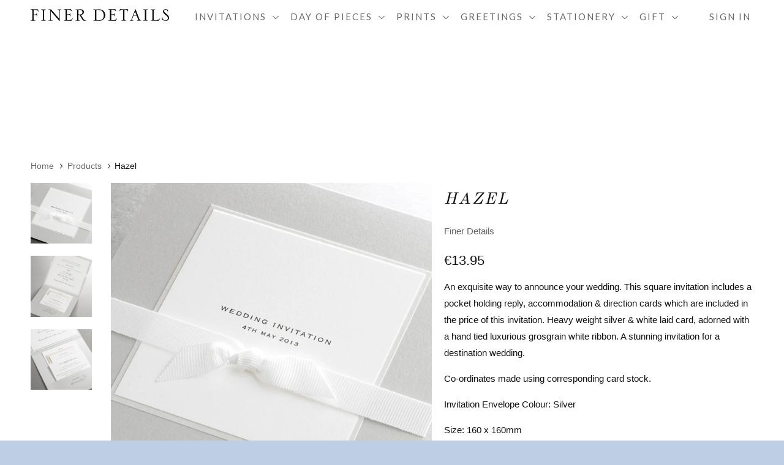

--- FILE ---
content_type: text/html; charset=utf-8
request_url: https://finerdetails.ie/products/hazel
body_size: 14853
content:
<!DOCTYPE html>
<!--[if lt IE 7 ]><html class="ie ie6" lang="en"> <![endif]-->
<!--[if IE 7 ]><html class="ie ie7" lang="en"> <![endif]-->
<!--[if IE 8 ]><html class="ie ie8" lang="en"> <![endif]-->
<!--[if IE 9 ]><html class="ie ie9" lang="en"> <![endif]-->
<!--[if (gte IE 10)|!(IE)]><!--><html lang="en"> <!--<![endif]-->
  <head>
<meta name="google-site-verification" content="CKKY7mhzU6vrbKoTPozO189f9h6Mmvzezgok9URYMR8" />    <meta charset="utf-8">
    <meta http-equiv="cleartype" content="on">
    <meta name="robots" content="index,follow">

    
    <title>Hazel - Finer Details</title>

    
      <meta name="description" content="An exquisite way to announce your wedding. This square invitation includes a pocket holding reply, accommodation &amp;amp; direction cards which are included in the price of this invitation. Heavy weight silver &amp;amp; white laid card, adorned with a hand tied luxurious grosgrain white ribbon. A stunning invitation for a des" />
    

    <!-- Custom Fonts -->
    
      <link href="//fonts.googleapis.com/css?family=.|Old+Standard+TT:light,normal,bold|Lato:light,normal,bold|Lato:light,normal,bold|" rel="stylesheet" type="text/css" />
    

    

<meta name="author" content="Finer Details">
<meta property="og:url" content="https://finerdetails.ie/products/hazel">
<meta property="og:site_name" content="Finer Details">


  <meta property="og:type" content="product">
  <meta property="og:title" content="Hazel">
  
    <meta property="og:image" content="http://finerdetails.ie/cdn/shop/products/Hazel_Invite_600x.jpg?v=1506725308">
    <meta property="og:image:secure_url" content="https://finerdetails.ie/cdn/shop/products/Hazel_Invite_600x.jpg?v=1506725308">
    
  
    <meta property="og:image" content="http://finerdetails.ie/cdn/shop/products/hazel_02_600x.jpg?v=1506725308">
    <meta property="og:image:secure_url" content="https://finerdetails.ie/cdn/shop/products/hazel_02_600x.jpg?v=1506725308">
    
  
    <meta property="og:image" content="http://finerdetails.ie/cdn/shop/products/hazel_03_600x.jpg?v=1506725308">
    <meta property="og:image:secure_url" content="https://finerdetails.ie/cdn/shop/products/hazel_03_600x.jpg?v=1506725308">
    
  
  <meta property="og:price:amount" content="0.95">
  <meta property="og:price:currency" content="EUR">


  <meta property="og:description" content="An exquisite way to announce your wedding. This square invitation includes a pocket holding reply, accommodation &amp;amp; direction cards which are included in the price of this invitation. Heavy weight silver &amp;amp; white laid card, adorned with a hand tied luxurious grosgrain white ribbon. A stunning invitation for a des">




<meta name="twitter:card" content="summary">

  <meta name="twitter:title" content="Hazel">
  <meta name="twitter:description" content="An exquisite way to announce your wedding. This square invitation includes a pocket holding reply, accommodation &amp;amp; direction cards which are included in the price of this invitation. Heavy weight silver &amp;amp; white laid card, adorned with a hand tied luxurious grosgrain white ribbon. A stunning invitation for a des">
  <meta name="twitter:image" content="https://finerdetails.ie/cdn/shop/products/Hazel_Invite_medium.jpg?v=1506725308">
  <meta name="twitter:image:width" content="240">
  <meta name="twitter:image:height" content="240">


    
    

    <!-- Mobile Specific Metas -->
    <meta name="HandheldFriendly" content="True">
    <meta name="MobileOptimized" content="320">
    <meta name="viewport" content="width=device-width,initial-scale=1">
    <meta name="theme-color" content="#ffffff">

    <!-- Stylesheets for Parallax 3.1.5 -->
    <link href="//finerdetails.ie/cdn/shop/t/2/assets/styles.scss.css?v=116489251438658937521672755880" rel="stylesheet" type="text/css" media="all" />

    
      <link rel="shortcut icon" type="image/x-icon" href="//finerdetails.ie/cdn/shop/files/FD_small.png?v=1613512284">
    

    <link rel="canonical" href="https://finerdetails.ie/products/hazel" />

    

    <script src="//finerdetails.ie/cdn/shop/t/2/assets/app.js?v=44293332827970869041606842565" type="text/javascript"></script>

    <!--[if lte IE 8]>
      <link href="//finerdetails.ie/cdn/shop/t/2/assets/ie.css?v=1024305471161636101487170280" rel="stylesheet" type="text/css" media="all" />
      <script src="//finerdetails.ie/cdn/shop/t/2/assets/skrollr.ie.js?v=116292453382836155221487170278" type="text/javascript"></script>
    <![endif]-->

    <script>window.performance && window.performance.mark && window.performance.mark('shopify.content_for_header.start');</script><meta id="shopify-digital-wallet" name="shopify-digital-wallet" content="/10670828/digital_wallets/dialog">
<meta name="shopify-checkout-api-token" content="c153800355810a8f872317592ac4d0f3">
<meta id="in-context-paypal-metadata" data-shop-id="10670828" data-venmo-supported="false" data-environment="production" data-locale="en_US" data-paypal-v4="true" data-currency="EUR">
<link rel="alternate" type="application/json+oembed" href="https://finerdetails.ie/products/hazel.oembed">
<script async="async" src="/checkouts/internal/preloads.js?locale=en-IE"></script>
<link rel="preconnect" href="https://shop.app" crossorigin="anonymous">
<script async="async" src="https://shop.app/checkouts/internal/preloads.js?locale=en-IE&shop_id=10670828" crossorigin="anonymous"></script>
<script id="apple-pay-shop-capabilities" type="application/json">{"shopId":10670828,"countryCode":"IE","currencyCode":"EUR","merchantCapabilities":["supports3DS"],"merchantId":"gid:\/\/shopify\/Shop\/10670828","merchantName":"Finer Details","requiredBillingContactFields":["postalAddress","email","phone"],"requiredShippingContactFields":["postalAddress","email","phone"],"shippingType":"shipping","supportedNetworks":["visa","maestro","masterCard","amex"],"total":{"type":"pending","label":"Finer Details","amount":"1.00"},"shopifyPaymentsEnabled":true,"supportsSubscriptions":true}</script>
<script id="shopify-features" type="application/json">{"accessToken":"c153800355810a8f872317592ac4d0f3","betas":["rich-media-storefront-analytics"],"domain":"finerdetails.ie","predictiveSearch":true,"shopId":10670828,"locale":"en"}</script>
<script>var Shopify = Shopify || {};
Shopify.shop = "finer-details.myshopify.com";
Shopify.locale = "en";
Shopify.currency = {"active":"EUR","rate":"1.0"};
Shopify.country = "IE";
Shopify.theme = {"name":"Parallax","id":160420745,"schema_name":"Parallax","schema_version":"3.1.5","theme_store_id":688,"role":"main"};
Shopify.theme.handle = "null";
Shopify.theme.style = {"id":null,"handle":null};
Shopify.cdnHost = "finerdetails.ie/cdn";
Shopify.routes = Shopify.routes || {};
Shopify.routes.root = "/";</script>
<script type="module">!function(o){(o.Shopify=o.Shopify||{}).modules=!0}(window);</script>
<script>!function(o){function n(){var o=[];function n(){o.push(Array.prototype.slice.apply(arguments))}return n.q=o,n}var t=o.Shopify=o.Shopify||{};t.loadFeatures=n(),t.autoloadFeatures=n()}(window);</script>
<script>
  window.ShopifyPay = window.ShopifyPay || {};
  window.ShopifyPay.apiHost = "shop.app\/pay";
  window.ShopifyPay.redirectState = null;
</script>
<script id="shop-js-analytics" type="application/json">{"pageType":"product"}</script>
<script defer="defer" async type="module" src="//finerdetails.ie/cdn/shopifycloud/shop-js/modules/v2/client.init-shop-cart-sync_IZsNAliE.en.esm.js"></script>
<script defer="defer" async type="module" src="//finerdetails.ie/cdn/shopifycloud/shop-js/modules/v2/chunk.common_0OUaOowp.esm.js"></script>
<script type="module">
  await import("//finerdetails.ie/cdn/shopifycloud/shop-js/modules/v2/client.init-shop-cart-sync_IZsNAliE.en.esm.js");
await import("//finerdetails.ie/cdn/shopifycloud/shop-js/modules/v2/chunk.common_0OUaOowp.esm.js");

  window.Shopify.SignInWithShop?.initShopCartSync?.({"fedCMEnabled":true,"windoidEnabled":true});

</script>
<script>
  window.Shopify = window.Shopify || {};
  if (!window.Shopify.featureAssets) window.Shopify.featureAssets = {};
  window.Shopify.featureAssets['shop-js'] = {"shop-cart-sync":["modules/v2/client.shop-cart-sync_DLOhI_0X.en.esm.js","modules/v2/chunk.common_0OUaOowp.esm.js"],"init-fed-cm":["modules/v2/client.init-fed-cm_C6YtU0w6.en.esm.js","modules/v2/chunk.common_0OUaOowp.esm.js"],"shop-button":["modules/v2/client.shop-button_BCMx7GTG.en.esm.js","modules/v2/chunk.common_0OUaOowp.esm.js"],"shop-cash-offers":["modules/v2/client.shop-cash-offers_BT26qb5j.en.esm.js","modules/v2/chunk.common_0OUaOowp.esm.js","modules/v2/chunk.modal_CGo_dVj3.esm.js"],"init-windoid":["modules/v2/client.init-windoid_B9PkRMql.en.esm.js","modules/v2/chunk.common_0OUaOowp.esm.js"],"init-shop-email-lookup-coordinator":["modules/v2/client.init-shop-email-lookup-coordinator_DZkqjsbU.en.esm.js","modules/v2/chunk.common_0OUaOowp.esm.js"],"shop-toast-manager":["modules/v2/client.shop-toast-manager_Di2EnuM7.en.esm.js","modules/v2/chunk.common_0OUaOowp.esm.js"],"shop-login-button":["modules/v2/client.shop-login-button_BtqW_SIO.en.esm.js","modules/v2/chunk.common_0OUaOowp.esm.js","modules/v2/chunk.modal_CGo_dVj3.esm.js"],"avatar":["modules/v2/client.avatar_BTnouDA3.en.esm.js"],"pay-button":["modules/v2/client.pay-button_CWa-C9R1.en.esm.js","modules/v2/chunk.common_0OUaOowp.esm.js"],"init-shop-cart-sync":["modules/v2/client.init-shop-cart-sync_IZsNAliE.en.esm.js","modules/v2/chunk.common_0OUaOowp.esm.js"],"init-customer-accounts":["modules/v2/client.init-customer-accounts_DenGwJTU.en.esm.js","modules/v2/client.shop-login-button_BtqW_SIO.en.esm.js","modules/v2/chunk.common_0OUaOowp.esm.js","modules/v2/chunk.modal_CGo_dVj3.esm.js"],"init-shop-for-new-customer-accounts":["modules/v2/client.init-shop-for-new-customer-accounts_JdHXxpS9.en.esm.js","modules/v2/client.shop-login-button_BtqW_SIO.en.esm.js","modules/v2/chunk.common_0OUaOowp.esm.js","modules/v2/chunk.modal_CGo_dVj3.esm.js"],"init-customer-accounts-sign-up":["modules/v2/client.init-customer-accounts-sign-up_D6__K_p8.en.esm.js","modules/v2/client.shop-login-button_BtqW_SIO.en.esm.js","modules/v2/chunk.common_0OUaOowp.esm.js","modules/v2/chunk.modal_CGo_dVj3.esm.js"],"checkout-modal":["modules/v2/client.checkout-modal_C_ZQDY6s.en.esm.js","modules/v2/chunk.common_0OUaOowp.esm.js","modules/v2/chunk.modal_CGo_dVj3.esm.js"],"shop-follow-button":["modules/v2/client.shop-follow-button_XetIsj8l.en.esm.js","modules/v2/chunk.common_0OUaOowp.esm.js","modules/v2/chunk.modal_CGo_dVj3.esm.js"],"lead-capture":["modules/v2/client.lead-capture_DvA72MRN.en.esm.js","modules/v2/chunk.common_0OUaOowp.esm.js","modules/v2/chunk.modal_CGo_dVj3.esm.js"],"shop-login":["modules/v2/client.shop-login_ClXNxyh6.en.esm.js","modules/v2/chunk.common_0OUaOowp.esm.js","modules/v2/chunk.modal_CGo_dVj3.esm.js"],"payment-terms":["modules/v2/client.payment-terms_CNlwjfZz.en.esm.js","modules/v2/chunk.common_0OUaOowp.esm.js","modules/v2/chunk.modal_CGo_dVj3.esm.js"]};
</script>
<script>(function() {
  var isLoaded = false;
  function asyncLoad() {
    if (isLoaded) return;
    isLoaded = true;
    var urls = ["\/\/d1liekpayvooaz.cloudfront.net\/apps\/customizery\/customizery.js?shop=finer-details.myshopify.com"];
    for (var i = 0; i < urls.length; i++) {
      var s = document.createElement('script');
      s.type = 'text/javascript';
      s.async = true;
      s.src = urls[i];
      var x = document.getElementsByTagName('script')[0];
      x.parentNode.insertBefore(s, x);
    }
  };
  if(window.attachEvent) {
    window.attachEvent('onload', asyncLoad);
  } else {
    window.addEventListener('load', asyncLoad, false);
  }
})();</script>
<script id="__st">var __st={"a":10670828,"offset":0,"reqid":"bf1cc34f-ac9a-4853-b226-428d08f474d2-1768455049","pageurl":"finerdetails.ie\/products\/hazel","u":"f787be88dee4","p":"product","rtyp":"product","rid":15366979593};</script>
<script>window.ShopifyPaypalV4VisibilityTracking = true;</script>
<script id="captcha-bootstrap">!function(){'use strict';const t='contact',e='account',n='new_comment',o=[[t,t],['blogs',n],['comments',n],[t,'customer']],c=[[e,'customer_login'],[e,'guest_login'],[e,'recover_customer_password'],[e,'create_customer']],r=t=>t.map((([t,e])=>`form[action*='/${t}']:not([data-nocaptcha='true']) input[name='form_type'][value='${e}']`)).join(','),a=t=>()=>t?[...document.querySelectorAll(t)].map((t=>t.form)):[];function s(){const t=[...o],e=r(t);return a(e)}const i='password',u='form_key',d=['recaptcha-v3-token','g-recaptcha-response','h-captcha-response',i],f=()=>{try{return window.sessionStorage}catch{return}},m='__shopify_v',_=t=>t.elements[u];function p(t,e,n=!1){try{const o=window.sessionStorage,c=JSON.parse(o.getItem(e)),{data:r}=function(t){const{data:e,action:n}=t;return t[m]||n?{data:e,action:n}:{data:t,action:n}}(c);for(const[e,n]of Object.entries(r))t.elements[e]&&(t.elements[e].value=n);n&&o.removeItem(e)}catch(o){console.error('form repopulation failed',{error:o})}}const l='form_type',E='cptcha';function T(t){t.dataset[E]=!0}const w=window,h=w.document,L='Shopify',v='ce_forms',y='captcha';let A=!1;((t,e)=>{const n=(g='f06e6c50-85a8-45c8-87d0-21a2b65856fe',I='https://cdn.shopify.com/shopifycloud/storefront-forms-hcaptcha/ce_storefront_forms_captcha_hcaptcha.v1.5.2.iife.js',D={infoText:'Protected by hCaptcha',privacyText:'Privacy',termsText:'Terms'},(t,e,n)=>{const o=w[L][v],c=o.bindForm;if(c)return c(t,g,e,D).then(n);var r;o.q.push([[t,g,e,D],n]),r=I,A||(h.body.append(Object.assign(h.createElement('script'),{id:'captcha-provider',async:!0,src:r})),A=!0)});var g,I,D;w[L]=w[L]||{},w[L][v]=w[L][v]||{},w[L][v].q=[],w[L][y]=w[L][y]||{},w[L][y].protect=function(t,e){n(t,void 0,e),T(t)},Object.freeze(w[L][y]),function(t,e,n,w,h,L){const[v,y,A,g]=function(t,e,n){const i=e?o:[],u=t?c:[],d=[...i,...u],f=r(d),m=r(i),_=r(d.filter((([t,e])=>n.includes(e))));return[a(f),a(m),a(_),s()]}(w,h,L),I=t=>{const e=t.target;return e instanceof HTMLFormElement?e:e&&e.form},D=t=>v().includes(t);t.addEventListener('submit',(t=>{const e=I(t);if(!e)return;const n=D(e)&&!e.dataset.hcaptchaBound&&!e.dataset.recaptchaBound,o=_(e),c=g().includes(e)&&(!o||!o.value);(n||c)&&t.preventDefault(),c&&!n&&(function(t){try{if(!f())return;!function(t){const e=f();if(!e)return;const n=_(t);if(!n)return;const o=n.value;o&&e.removeItem(o)}(t);const e=Array.from(Array(32),(()=>Math.random().toString(36)[2])).join('');!function(t,e){_(t)||t.append(Object.assign(document.createElement('input'),{type:'hidden',name:u})),t.elements[u].value=e}(t,e),function(t,e){const n=f();if(!n)return;const o=[...t.querySelectorAll(`input[type='${i}']`)].map((({name:t})=>t)),c=[...d,...o],r={};for(const[a,s]of new FormData(t).entries())c.includes(a)||(r[a]=s);n.setItem(e,JSON.stringify({[m]:1,action:t.action,data:r}))}(t,e)}catch(e){console.error('failed to persist form',e)}}(e),e.submit())}));const S=(t,e)=>{t&&!t.dataset[E]&&(n(t,e.some((e=>e===t))),T(t))};for(const o of['focusin','change'])t.addEventListener(o,(t=>{const e=I(t);D(e)&&S(e,y())}));const B=e.get('form_key'),M=e.get(l),P=B&&M;t.addEventListener('DOMContentLoaded',(()=>{const t=y();if(P)for(const e of t)e.elements[l].value===M&&p(e,B);[...new Set([...A(),...v().filter((t=>'true'===t.dataset.shopifyCaptcha))])].forEach((e=>S(e,t)))}))}(h,new URLSearchParams(w.location.search),n,t,e,['guest_login'])})(!0,!0)}();</script>
<script integrity="sha256-4kQ18oKyAcykRKYeNunJcIwy7WH5gtpwJnB7kiuLZ1E=" data-source-attribution="shopify.loadfeatures" defer="defer" src="//finerdetails.ie/cdn/shopifycloud/storefront/assets/storefront/load_feature-a0a9edcb.js" crossorigin="anonymous"></script>
<script crossorigin="anonymous" defer="defer" src="//finerdetails.ie/cdn/shopifycloud/storefront/assets/shopify_pay/storefront-65b4c6d7.js?v=20250812"></script>
<script data-source-attribution="shopify.dynamic_checkout.dynamic.init">var Shopify=Shopify||{};Shopify.PaymentButton=Shopify.PaymentButton||{isStorefrontPortableWallets:!0,init:function(){window.Shopify.PaymentButton.init=function(){};var t=document.createElement("script");t.src="https://finerdetails.ie/cdn/shopifycloud/portable-wallets/latest/portable-wallets.en.js",t.type="module",document.head.appendChild(t)}};
</script>
<script data-source-attribution="shopify.dynamic_checkout.buyer_consent">
  function portableWalletsHideBuyerConsent(e){var t=document.getElementById("shopify-buyer-consent"),n=document.getElementById("shopify-subscription-policy-button");t&&n&&(t.classList.add("hidden"),t.setAttribute("aria-hidden","true"),n.removeEventListener("click",e))}function portableWalletsShowBuyerConsent(e){var t=document.getElementById("shopify-buyer-consent"),n=document.getElementById("shopify-subscription-policy-button");t&&n&&(t.classList.remove("hidden"),t.removeAttribute("aria-hidden"),n.addEventListener("click",e))}window.Shopify?.PaymentButton&&(window.Shopify.PaymentButton.hideBuyerConsent=portableWalletsHideBuyerConsent,window.Shopify.PaymentButton.showBuyerConsent=portableWalletsShowBuyerConsent);
</script>
<script data-source-attribution="shopify.dynamic_checkout.cart.bootstrap">document.addEventListener("DOMContentLoaded",(function(){function t(){return document.querySelector("shopify-accelerated-checkout-cart, shopify-accelerated-checkout")}if(t())Shopify.PaymentButton.init();else{new MutationObserver((function(e,n){t()&&(Shopify.PaymentButton.init(),n.disconnect())})).observe(document.body,{childList:!0,subtree:!0})}}));
</script>
<script id='scb4127' type='text/javascript' async='' src='https://finerdetails.ie/cdn/shopifycloud/privacy-banner/storefront-banner.js'></script><link id="shopify-accelerated-checkout-styles" rel="stylesheet" media="screen" href="https://finerdetails.ie/cdn/shopifycloud/portable-wallets/latest/accelerated-checkout-backwards-compat.css" crossorigin="anonymous">
<style id="shopify-accelerated-checkout-cart">
        #shopify-buyer-consent {
  margin-top: 1em;
  display: inline-block;
  width: 100%;
}

#shopify-buyer-consent.hidden {
  display: none;
}

#shopify-subscription-policy-button {
  background: none;
  border: none;
  padding: 0;
  text-decoration: underline;
  font-size: inherit;
  cursor: pointer;
}

#shopify-subscription-policy-button::before {
  box-shadow: none;
}

      </style>

<script>window.performance && window.performance.mark && window.performance.mark('shopify.content_for_header.end');</script>
  <link href="https://monorail-edge.shopifysvc.com" rel="dns-prefetch">
<script>(function(){if ("sendBeacon" in navigator && "performance" in window) {try {var session_token_from_headers = performance.getEntriesByType('navigation')[0].serverTiming.find(x => x.name == '_s').description;} catch {var session_token_from_headers = undefined;}var session_cookie_matches = document.cookie.match(/_shopify_s=([^;]*)/);var session_token_from_cookie = session_cookie_matches && session_cookie_matches.length === 2 ? session_cookie_matches[1] : "";var session_token = session_token_from_headers || session_token_from_cookie || "";function handle_abandonment_event(e) {var entries = performance.getEntries().filter(function(entry) {return /monorail-edge.shopifysvc.com/.test(entry.name);});if (!window.abandonment_tracked && entries.length === 0) {window.abandonment_tracked = true;var currentMs = Date.now();var navigation_start = performance.timing.navigationStart;var payload = {shop_id: 10670828,url: window.location.href,navigation_start,duration: currentMs - navigation_start,session_token,page_type: "product"};window.navigator.sendBeacon("https://monorail-edge.shopifysvc.com/v1/produce", JSON.stringify({schema_id: "online_store_buyer_site_abandonment/1.1",payload: payload,metadata: {event_created_at_ms: currentMs,event_sent_at_ms: currentMs}}));}}window.addEventListener('pagehide', handle_abandonment_event);}}());</script>
<script id="web-pixels-manager-setup">(function e(e,d,r,n,o){if(void 0===o&&(o={}),!Boolean(null===(a=null===(i=window.Shopify)||void 0===i?void 0:i.analytics)||void 0===a?void 0:a.replayQueue)){var i,a;window.Shopify=window.Shopify||{};var t=window.Shopify;t.analytics=t.analytics||{};var s=t.analytics;s.replayQueue=[],s.publish=function(e,d,r){return s.replayQueue.push([e,d,r]),!0};try{self.performance.mark("wpm:start")}catch(e){}var l=function(){var e={modern:/Edge?\/(1{2}[4-9]|1[2-9]\d|[2-9]\d{2}|\d{4,})\.\d+(\.\d+|)|Firefox\/(1{2}[4-9]|1[2-9]\d|[2-9]\d{2}|\d{4,})\.\d+(\.\d+|)|Chrom(ium|e)\/(9{2}|\d{3,})\.\d+(\.\d+|)|(Maci|X1{2}).+ Version\/(15\.\d+|(1[6-9]|[2-9]\d|\d{3,})\.\d+)([,.]\d+|)( \(\w+\)|)( Mobile\/\w+|) Safari\/|Chrome.+OPR\/(9{2}|\d{3,})\.\d+\.\d+|(CPU[ +]OS|iPhone[ +]OS|CPU[ +]iPhone|CPU IPhone OS|CPU iPad OS)[ +]+(15[._]\d+|(1[6-9]|[2-9]\d|\d{3,})[._]\d+)([._]\d+|)|Android:?[ /-](13[3-9]|1[4-9]\d|[2-9]\d{2}|\d{4,})(\.\d+|)(\.\d+|)|Android.+Firefox\/(13[5-9]|1[4-9]\d|[2-9]\d{2}|\d{4,})\.\d+(\.\d+|)|Android.+Chrom(ium|e)\/(13[3-9]|1[4-9]\d|[2-9]\d{2}|\d{4,})\.\d+(\.\d+|)|SamsungBrowser\/([2-9]\d|\d{3,})\.\d+/,legacy:/Edge?\/(1[6-9]|[2-9]\d|\d{3,})\.\d+(\.\d+|)|Firefox\/(5[4-9]|[6-9]\d|\d{3,})\.\d+(\.\d+|)|Chrom(ium|e)\/(5[1-9]|[6-9]\d|\d{3,})\.\d+(\.\d+|)([\d.]+$|.*Safari\/(?![\d.]+ Edge\/[\d.]+$))|(Maci|X1{2}).+ Version\/(10\.\d+|(1[1-9]|[2-9]\d|\d{3,})\.\d+)([,.]\d+|)( \(\w+\)|)( Mobile\/\w+|) Safari\/|Chrome.+OPR\/(3[89]|[4-9]\d|\d{3,})\.\d+\.\d+|(CPU[ +]OS|iPhone[ +]OS|CPU[ +]iPhone|CPU IPhone OS|CPU iPad OS)[ +]+(10[._]\d+|(1[1-9]|[2-9]\d|\d{3,})[._]\d+)([._]\d+|)|Android:?[ /-](13[3-9]|1[4-9]\d|[2-9]\d{2}|\d{4,})(\.\d+|)(\.\d+|)|Mobile Safari.+OPR\/([89]\d|\d{3,})\.\d+\.\d+|Android.+Firefox\/(13[5-9]|1[4-9]\d|[2-9]\d{2}|\d{4,})\.\d+(\.\d+|)|Android.+Chrom(ium|e)\/(13[3-9]|1[4-9]\d|[2-9]\d{2}|\d{4,})\.\d+(\.\d+|)|Android.+(UC? ?Browser|UCWEB|U3)[ /]?(15\.([5-9]|\d{2,})|(1[6-9]|[2-9]\d|\d{3,})\.\d+)\.\d+|SamsungBrowser\/(5\.\d+|([6-9]|\d{2,})\.\d+)|Android.+MQ{2}Browser\/(14(\.(9|\d{2,})|)|(1[5-9]|[2-9]\d|\d{3,})(\.\d+|))(\.\d+|)|K[Aa][Ii]OS\/(3\.\d+|([4-9]|\d{2,})\.\d+)(\.\d+|)/},d=e.modern,r=e.legacy,n=navigator.userAgent;return n.match(d)?"modern":n.match(r)?"legacy":"unknown"}(),u="modern"===l?"modern":"legacy",c=(null!=n?n:{modern:"",legacy:""})[u],f=function(e){return[e.baseUrl,"/wpm","/b",e.hashVersion,"modern"===e.buildTarget?"m":"l",".js"].join("")}({baseUrl:d,hashVersion:r,buildTarget:u}),m=function(e){var d=e.version,r=e.bundleTarget,n=e.surface,o=e.pageUrl,i=e.monorailEndpoint;return{emit:function(e){var a=e.status,t=e.errorMsg,s=(new Date).getTime(),l=JSON.stringify({metadata:{event_sent_at_ms:s},events:[{schema_id:"web_pixels_manager_load/3.1",payload:{version:d,bundle_target:r,page_url:o,status:a,surface:n,error_msg:t},metadata:{event_created_at_ms:s}}]});if(!i)return console&&console.warn&&console.warn("[Web Pixels Manager] No Monorail endpoint provided, skipping logging."),!1;try{return self.navigator.sendBeacon.bind(self.navigator)(i,l)}catch(e){}var u=new XMLHttpRequest;try{return u.open("POST",i,!0),u.setRequestHeader("Content-Type","text/plain"),u.send(l),!0}catch(e){return console&&console.warn&&console.warn("[Web Pixels Manager] Got an unhandled error while logging to Monorail."),!1}}}}({version:r,bundleTarget:l,surface:e.surface,pageUrl:self.location.href,monorailEndpoint:e.monorailEndpoint});try{o.browserTarget=l,function(e){var d=e.src,r=e.async,n=void 0===r||r,o=e.onload,i=e.onerror,a=e.sri,t=e.scriptDataAttributes,s=void 0===t?{}:t,l=document.createElement("script"),u=document.querySelector("head"),c=document.querySelector("body");if(l.async=n,l.src=d,a&&(l.integrity=a,l.crossOrigin="anonymous"),s)for(var f in s)if(Object.prototype.hasOwnProperty.call(s,f))try{l.dataset[f]=s[f]}catch(e){}if(o&&l.addEventListener("load",o),i&&l.addEventListener("error",i),u)u.appendChild(l);else{if(!c)throw new Error("Did not find a head or body element to append the script");c.appendChild(l)}}({src:f,async:!0,onload:function(){if(!function(){var e,d;return Boolean(null===(d=null===(e=window.Shopify)||void 0===e?void 0:e.analytics)||void 0===d?void 0:d.initialized)}()){var d=window.webPixelsManager.init(e)||void 0;if(d){var r=window.Shopify.analytics;r.replayQueue.forEach((function(e){var r=e[0],n=e[1],o=e[2];d.publishCustomEvent(r,n,o)})),r.replayQueue=[],r.publish=d.publishCustomEvent,r.visitor=d.visitor,r.initialized=!0}}},onerror:function(){return m.emit({status:"failed",errorMsg:"".concat(f," has failed to load")})},sri:function(e){var d=/^sha384-[A-Za-z0-9+/=]+$/;return"string"==typeof e&&d.test(e)}(c)?c:"",scriptDataAttributes:o}),m.emit({status:"loading"})}catch(e){m.emit({status:"failed",errorMsg:(null==e?void 0:e.message)||"Unknown error"})}}})({shopId: 10670828,storefrontBaseUrl: "https://finerdetails.ie",extensionsBaseUrl: "https://extensions.shopifycdn.com/cdn/shopifycloud/web-pixels-manager",monorailEndpoint: "https://monorail-edge.shopifysvc.com/unstable/produce_batch",surface: "storefront-renderer",enabledBetaFlags: ["2dca8a86"],webPixelsConfigList: [{"id":"shopify-app-pixel","configuration":"{}","eventPayloadVersion":"v1","runtimeContext":"STRICT","scriptVersion":"0450","apiClientId":"shopify-pixel","type":"APP","privacyPurposes":["ANALYTICS","MARKETING"]},{"id":"shopify-custom-pixel","eventPayloadVersion":"v1","runtimeContext":"LAX","scriptVersion":"0450","apiClientId":"shopify-pixel","type":"CUSTOM","privacyPurposes":["ANALYTICS","MARKETING"]}],isMerchantRequest: false,initData: {"shop":{"name":"Finer Details","paymentSettings":{"currencyCode":"EUR"},"myshopifyDomain":"finer-details.myshopify.com","countryCode":"IE","storefrontUrl":"https:\/\/finerdetails.ie"},"customer":null,"cart":null,"checkout":null,"productVariants":[{"price":{"amount":13.95,"currencyCode":"EUR"},"product":{"title":"Hazel","vendor":"Finer Details","id":"15366979593","untranslatedTitle":"Hazel","url":"\/products\/hazel","type":"Wedding Invitation"},"id":"163539681289","image":{"src":"\/\/finerdetails.ie\/cdn\/shop\/products\/Hazel_Invite.jpg?v=1506725308"},"sku":"","title":"ORDER A SAMPLE","untranslatedTitle":"ORDER A SAMPLE"},{"price":{"amount":13.95,"currencyCode":"EUR"},"product":{"title":"Hazel","vendor":"Finer Details","id":"15366979593","untranslatedTitle":"Hazel","url":"\/products\/hazel","type":"Wedding Invitation"},"id":"163539353609","image":{"src":"\/\/finerdetails.ie\/cdn\/shop\/products\/Hazel_Invite.jpg?v=1506725308"},"sku":"","title":"GOLD \u0026 CREAM","untranslatedTitle":"GOLD \u0026 CREAM"},{"price":{"amount":13.95,"currencyCode":"EUR"},"product":{"title":"Hazel","vendor":"Finer Details","id":"15366979593","untranslatedTitle":"Hazel","url":"\/products\/hazel","type":"Wedding Invitation"},"id":"163539451913","image":{"src":"\/\/finerdetails.ie\/cdn\/shop\/products\/Hazel_Invite.jpg?v=1506725308"},"sku":"","title":"SILVER, OPAL \u0026 WHITE","untranslatedTitle":"SILVER, OPAL \u0026 WHITE"},{"price":{"amount":0.95,"currencyCode":"EUR"},"product":{"title":"Hazel","vendor":"Finer Details","id":"15366979593","untranslatedTitle":"Hazel","url":"\/products\/hazel","type":"Wedding Invitation"},"id":"163539517449","image":{"src":"\/\/finerdetails.ie\/cdn\/shop\/products\/Hazel_Invite.jpg?v=1506725308"},"sku":"","title":"PERSONALISED INVITATION","untranslatedTitle":"PERSONALISED INVITATION"},{"price":{"amount":0.95,"currencyCode":"EUR"},"product":{"title":"Hazel","vendor":"Finer Details","id":"15366979593","untranslatedTitle":"Hazel","url":"\/products\/hazel","type":"Wedding Invitation"},"id":"163539582985","image":{"src":"\/\/finerdetails.ie\/cdn\/shop\/products\/Hazel_Invite.jpg?v=1506725308"},"sku":"","title":"PERSONALISED ENVELOPE","untranslatedTitle":"PERSONALISED ENVELOPE"}],"purchasingCompany":null},},"https://finerdetails.ie/cdn","7cecd0b6w90c54c6cpe92089d5m57a67346",{"modern":"","legacy":""},{"shopId":"10670828","storefrontBaseUrl":"https:\/\/finerdetails.ie","extensionBaseUrl":"https:\/\/extensions.shopifycdn.com\/cdn\/shopifycloud\/web-pixels-manager","surface":"storefront-renderer","enabledBetaFlags":"[\"2dca8a86\"]","isMerchantRequest":"false","hashVersion":"7cecd0b6w90c54c6cpe92089d5m57a67346","publish":"custom","events":"[[\"page_viewed\",{}],[\"product_viewed\",{\"productVariant\":{\"price\":{\"amount\":13.95,\"currencyCode\":\"EUR\"},\"product\":{\"title\":\"Hazel\",\"vendor\":\"Finer Details\",\"id\":\"15366979593\",\"untranslatedTitle\":\"Hazel\",\"url\":\"\/products\/hazel\",\"type\":\"Wedding Invitation\"},\"id\":\"163539681289\",\"image\":{\"src\":\"\/\/finerdetails.ie\/cdn\/shop\/products\/Hazel_Invite.jpg?v=1506725308\"},\"sku\":\"\",\"title\":\"ORDER A SAMPLE\",\"untranslatedTitle\":\"ORDER A SAMPLE\"}}]]"});</script><script>
  window.ShopifyAnalytics = window.ShopifyAnalytics || {};
  window.ShopifyAnalytics.meta = window.ShopifyAnalytics.meta || {};
  window.ShopifyAnalytics.meta.currency = 'EUR';
  var meta = {"product":{"id":15366979593,"gid":"gid:\/\/shopify\/Product\/15366979593","vendor":"Finer Details","type":"Wedding Invitation","handle":"hazel","variants":[{"id":163539681289,"price":1395,"name":"Hazel - ORDER A SAMPLE","public_title":"ORDER A SAMPLE","sku":""},{"id":163539353609,"price":1395,"name":"Hazel - GOLD \u0026 CREAM","public_title":"GOLD \u0026 CREAM","sku":""},{"id":163539451913,"price":1395,"name":"Hazel - SILVER, OPAL \u0026 WHITE","public_title":"SILVER, OPAL \u0026 WHITE","sku":""},{"id":163539517449,"price":95,"name":"Hazel - PERSONALISED INVITATION","public_title":"PERSONALISED INVITATION","sku":""},{"id":163539582985,"price":95,"name":"Hazel - PERSONALISED ENVELOPE","public_title":"PERSONALISED ENVELOPE","sku":""}],"remote":false},"page":{"pageType":"product","resourceType":"product","resourceId":15366979593,"requestId":"bf1cc34f-ac9a-4853-b226-428d08f474d2-1768455049"}};
  for (var attr in meta) {
    window.ShopifyAnalytics.meta[attr] = meta[attr];
  }
</script>
<script class="analytics">
  (function () {
    var customDocumentWrite = function(content) {
      var jquery = null;

      if (window.jQuery) {
        jquery = window.jQuery;
      } else if (window.Checkout && window.Checkout.$) {
        jquery = window.Checkout.$;
      }

      if (jquery) {
        jquery('body').append(content);
      }
    };

    var hasLoggedConversion = function(token) {
      if (token) {
        return document.cookie.indexOf('loggedConversion=' + token) !== -1;
      }
      return false;
    }

    var setCookieIfConversion = function(token) {
      if (token) {
        var twoMonthsFromNow = new Date(Date.now());
        twoMonthsFromNow.setMonth(twoMonthsFromNow.getMonth() + 2);

        document.cookie = 'loggedConversion=' + token + '; expires=' + twoMonthsFromNow;
      }
    }

    var trekkie = window.ShopifyAnalytics.lib = window.trekkie = window.trekkie || [];
    if (trekkie.integrations) {
      return;
    }
    trekkie.methods = [
      'identify',
      'page',
      'ready',
      'track',
      'trackForm',
      'trackLink'
    ];
    trekkie.factory = function(method) {
      return function() {
        var args = Array.prototype.slice.call(arguments);
        args.unshift(method);
        trekkie.push(args);
        return trekkie;
      };
    };
    for (var i = 0; i < trekkie.methods.length; i++) {
      var key = trekkie.methods[i];
      trekkie[key] = trekkie.factory(key);
    }
    trekkie.load = function(config) {
      trekkie.config = config || {};
      trekkie.config.initialDocumentCookie = document.cookie;
      var first = document.getElementsByTagName('script')[0];
      var script = document.createElement('script');
      script.type = 'text/javascript';
      script.onerror = function(e) {
        var scriptFallback = document.createElement('script');
        scriptFallback.type = 'text/javascript';
        scriptFallback.onerror = function(error) {
                var Monorail = {
      produce: function produce(monorailDomain, schemaId, payload) {
        var currentMs = new Date().getTime();
        var event = {
          schema_id: schemaId,
          payload: payload,
          metadata: {
            event_created_at_ms: currentMs,
            event_sent_at_ms: currentMs
          }
        };
        return Monorail.sendRequest("https://" + monorailDomain + "/v1/produce", JSON.stringify(event));
      },
      sendRequest: function sendRequest(endpointUrl, payload) {
        // Try the sendBeacon API
        if (window && window.navigator && typeof window.navigator.sendBeacon === 'function' && typeof window.Blob === 'function' && !Monorail.isIos12()) {
          var blobData = new window.Blob([payload], {
            type: 'text/plain'
          });

          if (window.navigator.sendBeacon(endpointUrl, blobData)) {
            return true;
          } // sendBeacon was not successful

        } // XHR beacon

        var xhr = new XMLHttpRequest();

        try {
          xhr.open('POST', endpointUrl);
          xhr.setRequestHeader('Content-Type', 'text/plain');
          xhr.send(payload);
        } catch (e) {
          console.log(e);
        }

        return false;
      },
      isIos12: function isIos12() {
        return window.navigator.userAgent.lastIndexOf('iPhone; CPU iPhone OS 12_') !== -1 || window.navigator.userAgent.lastIndexOf('iPad; CPU OS 12_') !== -1;
      }
    };
    Monorail.produce('monorail-edge.shopifysvc.com',
      'trekkie_storefront_load_errors/1.1',
      {shop_id: 10670828,
      theme_id: 160420745,
      app_name: "storefront",
      context_url: window.location.href,
      source_url: "//finerdetails.ie/cdn/s/trekkie.storefront.55c6279c31a6628627b2ba1c5ff367020da294e2.min.js"});

        };
        scriptFallback.async = true;
        scriptFallback.src = '//finerdetails.ie/cdn/s/trekkie.storefront.55c6279c31a6628627b2ba1c5ff367020da294e2.min.js';
        first.parentNode.insertBefore(scriptFallback, first);
      };
      script.async = true;
      script.src = '//finerdetails.ie/cdn/s/trekkie.storefront.55c6279c31a6628627b2ba1c5ff367020da294e2.min.js';
      first.parentNode.insertBefore(script, first);
    };
    trekkie.load(
      {"Trekkie":{"appName":"storefront","development":false,"defaultAttributes":{"shopId":10670828,"isMerchantRequest":null,"themeId":160420745,"themeCityHash":"3299331804670794655","contentLanguage":"en","currency":"EUR","eventMetadataId":"37fcfc6d-2a2f-42cc-963c-f1d54e1da6bc"},"isServerSideCookieWritingEnabled":true,"monorailRegion":"shop_domain","enabledBetaFlags":["65f19447"]},"Session Attribution":{},"S2S":{"facebookCapiEnabled":false,"source":"trekkie-storefront-renderer","apiClientId":580111}}
    );

    var loaded = false;
    trekkie.ready(function() {
      if (loaded) return;
      loaded = true;

      window.ShopifyAnalytics.lib = window.trekkie;

      var originalDocumentWrite = document.write;
      document.write = customDocumentWrite;
      try { window.ShopifyAnalytics.merchantGoogleAnalytics.call(this); } catch(error) {};
      document.write = originalDocumentWrite;

      window.ShopifyAnalytics.lib.page(null,{"pageType":"product","resourceType":"product","resourceId":15366979593,"requestId":"bf1cc34f-ac9a-4853-b226-428d08f474d2-1768455049","shopifyEmitted":true});

      var match = window.location.pathname.match(/checkouts\/(.+)\/(thank_you|post_purchase)/)
      var token = match? match[1]: undefined;
      if (!hasLoggedConversion(token)) {
        setCookieIfConversion(token);
        window.ShopifyAnalytics.lib.track("Viewed Product",{"currency":"EUR","variantId":163539681289,"productId":15366979593,"productGid":"gid:\/\/shopify\/Product\/15366979593","name":"Hazel - ORDER A SAMPLE","price":"13.95","sku":"","brand":"Finer Details","variant":"ORDER A SAMPLE","category":"Wedding Invitation","nonInteraction":true,"remote":false},undefined,undefined,{"shopifyEmitted":true});
      window.ShopifyAnalytics.lib.track("monorail:\/\/trekkie_storefront_viewed_product\/1.1",{"currency":"EUR","variantId":163539681289,"productId":15366979593,"productGid":"gid:\/\/shopify\/Product\/15366979593","name":"Hazel - ORDER A SAMPLE","price":"13.95","sku":"","brand":"Finer Details","variant":"ORDER A SAMPLE","category":"Wedding Invitation","nonInteraction":true,"remote":false,"referer":"https:\/\/finerdetails.ie\/products\/hazel"});
      }
    });


        var eventsListenerScript = document.createElement('script');
        eventsListenerScript.async = true;
        eventsListenerScript.src = "//finerdetails.ie/cdn/shopifycloud/storefront/assets/shop_events_listener-3da45d37.js";
        document.getElementsByTagName('head')[0].appendChild(eventsListenerScript);

})();</script>
<script
  defer
  src="https://finerdetails.ie/cdn/shopifycloud/perf-kit/shopify-perf-kit-3.0.3.min.js"
  data-application="storefront-renderer"
  data-shop-id="10670828"
  data-render-region="gcp-us-east1"
  data-page-type="product"
  data-theme-instance-id="160420745"
  data-theme-name="Parallax"
  data-theme-version="3.1.5"
  data-monorail-region="shop_domain"
  data-resource-timing-sampling-rate="10"
  data-shs="true"
  data-shs-beacon="true"
  data-shs-export-with-fetch="true"
  data-shs-logs-sample-rate="1"
  data-shs-beacon-endpoint="https://finerdetails.ie/api/collect"
></script>
</head>
  <body class="product ">
    <div id="content_wrapper">
      <div id="shopify-section-header" class="shopify-section header-section">

<div id="header" class="mm-fixed-top Fixed mobile-header" data-search-enabled="false">
  <a href="#nav" class="icon-menu"><span>Menu</span></a>
  <a href="https://finerdetails.ie" title="Finer Details" class="mobile_logo logo">
    
      <img src="//finerdetails.ie/cdn/shop/files/Finer_Details_B_a813b153-20c4-413b-82fa-b6517c808640_205x@2x.png?v=1613510999" alt="Finer Details" />
    
  </a>
  
</div>

<div class="hidden">
  <div id="nav">
    <ul>
      
        
          <li ><span>Invitations</span>
            <ul>
              
                
                  <li ><a href="/collections/wedding-invitations">Classic</a></li>
                
              
                
                  <li ><a href="/collections/inspirations-collection">Inspirations</a></li>
                
              
                
                  <li ><a href="/collections/bespoke-collection">Bespoke</a></li>
                
              
                
                  <li ><a href="/collections/evening-invitations">Evening </a></li>
                
              
            </ul>
          </li>
        
      
        
          <li ><span>Day of Pieces</span>
            <ul>
              
                
                  <li ><a href="/collections/ceremony-programmes">Ceremony Programmes</a></li>
                
              
                
                  <li ><a href="/collections/on-the-table">On The Table</a></li>
                
              
                
                  <li ><a href="/collections/table-plan">Table Plan</a></li>
                
              
            </ul>
          </li>
        
      
        
          <li ><span>Prints</span>
            <ul>
              
                
                  <li ><a href="/collections/home">Home</a></li>
                
              
                
                  <li ><a href="/collections/uplifting">Uplifting</a></li>
                
              
                
                  <li ><a href="/collections/baby">Baby</a></li>
                
              
            </ul>
          </li>
        
      
        
          <li ><span>Greetings</span>
            <ul>
              
                
                  <li ><a href="/collections/christmas-1">Christmas</a></li>
                
              
                
                  <li ><a href="/collections/thinking-of-you">Thinking of you</a></li>
                
              
                
                  <li ><a href="/collections/sympathy">Sympathy</a></li>
                
              
                
                  <li ><a href="/collections/location">Location</a></li>
                
              
                
                  <li ><a href="/collections/trimmings">Birthday</a></li>
                
              
            </ul>
          </li>
        
      
        
          <li ><span>Stationery</span>
            <ul>
              
                
                  <li ><a href="/collections/social-stationery">Social</a></li>
                
              
                
                  <li ><a href="/collections/thank-you">Thanks</a></li>
                
              
            </ul>
          </li>
        
      
        
          <li ><span>Gift</span>
            <ul>
              
                
                  <li ><a href="/products/christmas-gift-box">The Christmas Wrapper</a></li>
                
              
                
                  <li ><a href="/products/the-letter-writer">The Letter Writer</a></li>
                
              
            </ul>
          </li>
        
      
      
        
          <li>
            <a href="/account/login" id="customer_login_link">Sign in</a>
          </li>
        
      
      
    </ul>
  </div>

  <form action="/checkout" method="post" id="cart">
    <ul data-money-format="€{{amount}}" data-shop-currency="EUR" data-shop-name="Finer Details">
      <li class="mm-subtitle"><a class="continue ss-icon" href="#cart"><span class="icon-close"></span></a></li>

      
        <li class="empty_cart">Your Cart is Empty</li>
      
    </ul>
  </form>
</div>

<div class="header default-header header_bar animated
  
    is-absolute sticky-header--true
  
  " data-dropdown-position="below_header">
  
  <div class="container">
    <div class="three columns logo ">
      <a href="https://finerdetails.ie" title="Finer Details">
        
          
            <img src="//finerdetails.ie/cdn/shop/files/Finer_Details_B_a813b153-20c4-413b-82fa-b6517c808640_205x@2x.png?v=1613510999" alt="Finer Details" class="primary_logo" />
          

          
        
      </a>
    </div>

    <div class="thirteen columns nav mobile_hidden">
      <ul class="menu right">
        
        
          <li class="header-account">
            <a href="/account" title="My Account ">Sign in</a>
          </li>
        
        
        
      </ul>

      <ul class="menu center">
        
          

            
            
            
            

            <li><a href="/collections/invitations" class="sub-menu  ">Invitations
              &nbsp;<span class="icon-arrow-down"></span></a>
              <div class="dropdown animated fadeIn ">
                <div class="dropdown_links clearfix">
                  <ul>
                    
                    
                    
                      
                      <li><a href="/collections/wedding-invitations">Classic</a></li>
                      

                      
                    
                      
                      <li><a href="/collections/inspirations-collection">Inspirations</a></li>
                      

                      
                    
                      
                      <li><a href="/collections/bespoke-collection">Bespoke</a></li>
                      

                      
                    
                      
                      <li><a href="/collections/evening-invitations">Evening </a></li>
                      

                      
                    
                  </ul>
                </div>
              </div>
            </li>
          
        
          

            
            
            
            

            <li><a href="/collections/day-of-pieces" class="sub-menu  ">Day of Pieces
              &nbsp;<span class="icon-arrow-down"></span></a>
              <div class="dropdown animated fadeIn ">
                <div class="dropdown_links clearfix">
                  <ul>
                    
                    
                    
                      
                      <li><a href="/collections/ceremony-programmes">Ceremony Programmes</a></li>
                      

                      
                    
                      
                      <li><a href="/collections/on-the-table">On The Table</a></li>
                      

                      
                    
                      
                      <li><a href="/collections/table-plan">Table Plan</a></li>
                      

                      
                    
                  </ul>
                </div>
              </div>
            </li>
          
        
          

            
            
            
            

            <li><a href="/collections/prints" class="sub-menu  ">Prints
              &nbsp;<span class="icon-arrow-down"></span></a>
              <div class="dropdown animated fadeIn ">
                <div class="dropdown_links clearfix">
                  <ul>
                    
                    
                    
                      
                      <li><a href="/collections/home">Home</a></li>
                      

                      
                    
                      
                      <li><a href="/collections/uplifting">Uplifting</a></li>
                      

                      
                    
                      
                      <li><a href="/collections/baby">Baby</a></li>
                      

                      
                    
                  </ul>
                </div>
              </div>
            </li>
          
        
          

            
            
            
            

            <li><a href="/collections/greetings" class="sub-menu  ">Greetings
              &nbsp;<span class="icon-arrow-down"></span></a>
              <div class="dropdown animated fadeIn ">
                <div class="dropdown_links clearfix">
                  <ul>
                    
                    
                    
                      
                      <li><a href="/collections/christmas-1">Christmas</a></li>
                      

                      
                    
                      
                      <li><a href="/collections/thinking-of-you">Thinking of you</a></li>
                      

                      
                    
                      
                      <li><a href="/collections/sympathy">Sympathy</a></li>
                      

                      
                    
                      
                      <li><a href="/collections/location">Location</a></li>
                      

                      
                    
                      
                      <li><a href="/collections/trimmings">Birthday</a></li>
                      

                      
                    
                  </ul>
                </div>
              </div>
            </li>
          
        
          

            
            
            
            

            <li><a href="/collections/stationery" class="sub-menu  ">Stationery
              &nbsp;<span class="icon-arrow-down"></span></a>
              <div class="dropdown animated fadeIn ">
                <div class="dropdown_links clearfix">
                  <ul>
                    
                    
                    
                      
                      <li><a href="/collections/social-stationery">Social</a></li>
                      

                      
                    
                      
                      <li><a href="/collections/thank-you">Thanks</a></li>
                      

                      
                    
                  </ul>
                </div>
              </div>
            </li>
          
        
          

            
            
            
            

            <li><a href="/collections/christmas-gift-box" class="sub-menu  ">Gift
              &nbsp;<span class="icon-arrow-down"></span></a>
              <div class="dropdown animated fadeIn ">
                <div class="dropdown_links clearfix">
                  <ul>
                    
                    
                    
                      
                      <li><a href="/products/christmas-gift-box">The Christmas Wrapper</a></li>
                      

                      
                    
                      
                      <li><a href="/products/the-letter-writer">The Letter Writer</a></li>
                      

                      
                    
                  </ul>
                </div>
              </div>
            </li>
          
        
      </ul>
    </div>

  </div>
</div>

<style>
  div.logo img {
    width: 410px;
    max-width: 100%;
    max-height: 200px;
    display: block;
  }
  .mm-title img {
    max-width: 100%;
    max-height: 60px;
  }
  .header div.logo a {
    padding-top: 10px;
    padding-bottom: 10px;
  }
  
    .nav ul.menu {
      padding-top: 0px;
    }
  

  div.content {
    padding: 250px 0px 0px 0px;
  }

  @media only screen and (max-width: 767px) {
    div.content {
      padding-top: 60px;
    }
  }

  /* Show promo bar on all pages (not just home page) */
  

  /* Show promo bar ONLY on home page */
  

  

</style>


</div>

      <div class="global-wrapper">
        

<div id="shopify-section-product-template" class="shopify-section product-template-section"><div class="container main content main-wrapper">
  <div class="sixteen columns">
    <div class="clearfix breadcrumb">
      <div class="nav_arrows">
        

        
      </div>
      
  <div class="breadcrumb_text" itemscope itemtype="http://schema.org/BreadcrumbList">
    <span itemprop="itemListElement" itemscope itemtype="http://schema.org/ListItem"><a href="https://finerdetails.ie" title="Finer Details" itemprop="item"><span itemprop="name">Home</span></a></span>
    &nbsp;<span class="icon-arrow-right"></span>
    <span itemprop="itemListElement" itemscope itemtype="http://schema.org/ListItem">
      
        <a href="/collections/all" title="Products">Products</a>
      
    </span>
    &nbsp;<span class="icon-arrow-right"></span>
    Hazel
  </div>


    </div>
  </div>

  
  

  
    <div class="sixteen columns">
      <div class="product-15366979593">
  

    <div class="section product_section clearfix thumbnail_position--left-thumbnails product_slideshow_animation--fade"
       data-thumbnail="left-thumbnails"
       data-slideshow-animation="fade"
       data-slideshow-speed="6"
       itemscope itemtype="http://schema.org/Product">

      <div class="nine columns alpha ">
        

<div class="flexslider product_gallery product-15366979593-gallery product_slider">
  <ul class="slides">
    
      <li data-thumb="//finerdetails.ie/cdn/shop/products/Hazel_Invite_1024x1024.jpg?v=1506725308" data-title="Hazel">
        
          <a href="//finerdetails.ie/cdn/shop/products/Hazel_Invite.jpg?v=1506725308" class="fancybox" data-fancybox-group="15366979593" title="Hazel">
            <img src="//finerdetails.ie/cdn/shop/t/2/assets/loader.gif?v=38408244440897529091487170277" data-src="//finerdetails.ie/cdn/shop/products/Hazel_Invite_1024x1024.jpg?v=1506725308" data-src-retina="//finerdetails.ie/cdn/shop/products/Hazel_Invite_2048x2048.jpg?v=1506725308" alt="Hazel" data-index="0" data-image-id="53540552713" data-cloudzoom="zoomImage: '//finerdetails.ie/cdn/shop/products/Hazel_Invite.jpg?v=1506725308', tintColor: '#ffffff', zoomPosition: 'inside', zoomOffsetX: 0, touchStartDelay: 250" class="cloudzoom featured_image" />
          </a>
        
      </li>
    
      <li data-thumb="//finerdetails.ie/cdn/shop/products/hazel_02_1024x1024.jpg?v=1506725308" data-title="Hazel">
        
          <a href="//finerdetails.ie/cdn/shop/products/hazel_02.jpg?v=1506725308" class="fancybox" data-fancybox-group="15366979593" title="Hazel">
            <img src="//finerdetails.ie/cdn/shop/t/2/assets/loader.gif?v=38408244440897529091487170277" data-src="//finerdetails.ie/cdn/shop/products/hazel_02_1024x1024.jpg?v=1506725308" data-src-retina="//finerdetails.ie/cdn/shop/products/hazel_02_2048x2048.jpg?v=1506725308" alt="Hazel" data-index="1" data-image-id="53532786697" data-cloudzoom="zoomImage: '//finerdetails.ie/cdn/shop/products/hazel_02.jpg?v=1506725308', tintColor: '#ffffff', zoomPosition: 'inside', zoomOffsetX: 0, touchStartDelay: 250" class="cloudzoom " />
          </a>
        
      </li>
    
      <li data-thumb="//finerdetails.ie/cdn/shop/products/hazel_03_1024x1024.jpg?v=1506725308" data-title="Hazel">
        
          <a href="//finerdetails.ie/cdn/shop/products/hazel_03.jpg?v=1506725308" class="fancybox" data-fancybox-group="15366979593" title="Hazel">
            <img src="//finerdetails.ie/cdn/shop/t/2/assets/loader.gif?v=38408244440897529091487170277" data-src="//finerdetails.ie/cdn/shop/products/hazel_03_1024x1024.jpg?v=1506725308" data-src-retina="//finerdetails.ie/cdn/shop/products/hazel_03_2048x2048.jpg?v=1506725308" alt="Hazel" data-index="2" data-image-id="53532819465" data-cloudzoom="zoomImage: '//finerdetails.ie/cdn/shop/products/hazel_03.jpg?v=1506725308', tintColor: '#ffffff', zoomPosition: 'inside', zoomOffsetX: 0, touchStartDelay: 250" class="cloudzoom " />
          </a>
        
      </li>
    
  </ul>
</div>
&nbsp;

      </div>

      <div class="seven columns omega">

        
        
        <h1 class="product_name" itemprop="name">Hazel</h1>

        
          <p class="vendor">
            <span itemprop="brand"><a href="/collections/vendors?q=Finer%20Details" title="Finer Details">Finer Details</a></span>
          </p>
        

        

        

        
          <p class="modal_price" itemprop="offers" itemscope itemtype="http://schema.org/Offer">
            <meta itemprop="priceCurrency" content="EUR" />
            <meta itemprop="seller" content="Finer Details" />
            <link itemprop="availability" href="http://schema.org/InStock">
            <meta itemprop="itemCondition" content="New" />

            <span class="sold_out"></span>
            <span itemprop="price" content="13.95" class="">
              <span class="current_price ">
                
                  <span class="money">€13.95</span>
                
              </span>
            </span>
            <span class="was_price">
              
            </span>
          </p>
          
        

        
          
           <div class="description" itemprop="description">
             <p class="p1">An exquisite way to announce your wedding. This square invitation includes a pocket holding reply, accommodation &amp; direction cards which are included in the price of this invitation. Heavy weight silver &amp; white laid card, adorned with a hand tied luxurious grosgrain white ribbon. A stunning invitation for a destination wedding.</p>
<p class="p2">Co-ordinates made using corresponding card stock.</p>
<p class="p1">Invitation Envelope Colour: Silver</p>
<p class="p2">Size: 160 x 160mm</p>
<p class="p2">Extras:</p>
<p class="p1">Printing a guest name on your wedding invitation &amp; postal envelope creates a unique invitation. Variations available, simply email us if you have specific requests.</p>
<p class="p1">*Note* Minimum order is 10 units, you will be contacted after checkout if you have not met the minimum order.</p>
           </div>
         
        
        
        
        
        
          
  

  <form action="/cart/add"
      method="post"
      class="clearfix product_form init product_form_options"
      id="product-form-15366979593"
      data-money-format="€{{amount}}"
      data-shop-currency="EUR"
      data-select-id="product-select-15366979593productproduct-template"
      data-enable-state="true"
      data-product="{&quot;id&quot;:15366979593,&quot;title&quot;:&quot;Hazel&quot;,&quot;handle&quot;:&quot;hazel&quot;,&quot;description&quot;:&quot;\u003cp class=\&quot;p1\&quot;\u003eAn exquisite way to announce your wedding. This square invitation includes a pocket holding reply, accommodation \u0026amp; direction cards which are included in the price of this invitation. Heavy weight silver \u0026amp; white laid card, adorned with a hand tied luxurious grosgrain white ribbon. A stunning invitation for a destination wedding.\u003c\/p\u003e\n\u003cp class=\&quot;p2\&quot;\u003eCo-ordinates made using corresponding card stock.\u003c\/p\u003e\n\u003cp class=\&quot;p1\&quot;\u003eInvitation Envelope Colour: Silver\u003c\/p\u003e\n\u003cp class=\&quot;p2\&quot;\u003eSize: 160 x 160mm\u003c\/p\u003e\n\u003cp class=\&quot;p2\&quot;\u003eExtras:\u003c\/p\u003e\n\u003cp class=\&quot;p1\&quot;\u003ePrinting a guest name on your wedding invitation \u0026amp; postal envelope creates a unique invitation. Variations available, simply email us if you have specific requests.\u003c\/p\u003e\n\u003cp class=\&quot;p1\&quot;\u003e*Note* Minimum order is 10 units, you will be contacted after checkout if you have not met the minimum order.\u003c\/p\u003e&quot;,&quot;published_at&quot;:&quot;2017-09-29T23:43:58+01:00&quot;,&quot;created_at&quot;:&quot;2017-09-29T23:45:29+01:00&quot;,&quot;vendor&quot;:&quot;Finer Details&quot;,&quot;type&quot;:&quot;Wedding Invitation&quot;,&quot;tags&quot;:[&quot;Classic Invitation&quot;],&quot;price&quot;:95,&quot;price_min&quot;:95,&quot;price_max&quot;:1395,&quot;available&quot;:true,&quot;price_varies&quot;:true,&quot;compare_at_price&quot;:null,&quot;compare_at_price_min&quot;:0,&quot;compare_at_price_max&quot;:0,&quot;compare_at_price_varies&quot;:false,&quot;variants&quot;:[{&quot;id&quot;:163539681289,&quot;title&quot;:&quot;ORDER A SAMPLE&quot;,&quot;option1&quot;:&quot;ORDER A SAMPLE&quot;,&quot;option2&quot;:null,&quot;option3&quot;:null,&quot;sku&quot;:&quot;&quot;,&quot;requires_shipping&quot;:true,&quot;taxable&quot;:false,&quot;featured_image&quot;:null,&quot;available&quot;:true,&quot;name&quot;:&quot;Hazel - ORDER A SAMPLE&quot;,&quot;public_title&quot;:&quot;ORDER A SAMPLE&quot;,&quot;options&quot;:[&quot;ORDER A SAMPLE&quot;],&quot;price&quot;:1395,&quot;weight&quot;:100,&quot;compare_at_price&quot;:null,&quot;inventory_quantity&quot;:-14,&quot;inventory_management&quot;:null,&quot;inventory_policy&quot;:&quot;deny&quot;,&quot;barcode&quot;:&quot;&quot;,&quot;requires_selling_plan&quot;:false,&quot;selling_plan_allocations&quot;:[]},{&quot;id&quot;:163539353609,&quot;title&quot;:&quot;GOLD \u0026 CREAM&quot;,&quot;option1&quot;:&quot;GOLD \u0026 CREAM&quot;,&quot;option2&quot;:null,&quot;option3&quot;:null,&quot;sku&quot;:&quot;&quot;,&quot;requires_shipping&quot;:true,&quot;taxable&quot;:false,&quot;featured_image&quot;:null,&quot;available&quot;:true,&quot;name&quot;:&quot;Hazel - GOLD \u0026 CREAM&quot;,&quot;public_title&quot;:&quot;GOLD \u0026 CREAM&quot;,&quot;options&quot;:[&quot;GOLD \u0026 CREAM&quot;],&quot;price&quot;:1395,&quot;weight&quot;:500,&quot;compare_at_price&quot;:null,&quot;inventory_quantity&quot;:-3,&quot;inventory_management&quot;:null,&quot;inventory_policy&quot;:&quot;deny&quot;,&quot;barcode&quot;:&quot;&quot;,&quot;requires_selling_plan&quot;:false,&quot;selling_plan_allocations&quot;:[]},{&quot;id&quot;:163539451913,&quot;title&quot;:&quot;SILVER, OPAL \u0026 WHITE&quot;,&quot;option1&quot;:&quot;SILVER, OPAL \u0026 WHITE&quot;,&quot;option2&quot;:null,&quot;option3&quot;:null,&quot;sku&quot;:&quot;&quot;,&quot;requires_shipping&quot;:true,&quot;taxable&quot;:false,&quot;featured_image&quot;:null,&quot;available&quot;:true,&quot;name&quot;:&quot;Hazel - SILVER, OPAL \u0026 WHITE&quot;,&quot;public_title&quot;:&quot;SILVER, OPAL \u0026 WHITE&quot;,&quot;options&quot;:[&quot;SILVER, OPAL \u0026 WHITE&quot;],&quot;price&quot;:1395,&quot;weight&quot;:500,&quot;compare_at_price&quot;:null,&quot;inventory_quantity&quot;:-1,&quot;inventory_management&quot;:null,&quot;inventory_policy&quot;:&quot;deny&quot;,&quot;barcode&quot;:&quot;&quot;,&quot;requires_selling_plan&quot;:false,&quot;selling_plan_allocations&quot;:[]},{&quot;id&quot;:163539517449,&quot;title&quot;:&quot;PERSONALISED INVITATION&quot;,&quot;option1&quot;:&quot;PERSONALISED INVITATION&quot;,&quot;option2&quot;:null,&quot;option3&quot;:null,&quot;sku&quot;:&quot;&quot;,&quot;requires_shipping&quot;:true,&quot;taxable&quot;:false,&quot;featured_image&quot;:null,&quot;available&quot;:true,&quot;name&quot;:&quot;Hazel - PERSONALISED INVITATION&quot;,&quot;public_title&quot;:&quot;PERSONALISED INVITATION&quot;,&quot;options&quot;:[&quot;PERSONALISED INVITATION&quot;],&quot;price&quot;:95,&quot;weight&quot;:0,&quot;compare_at_price&quot;:null,&quot;inventory_quantity&quot;:0,&quot;inventory_management&quot;:null,&quot;inventory_policy&quot;:&quot;deny&quot;,&quot;barcode&quot;:&quot;&quot;,&quot;requires_selling_plan&quot;:false,&quot;selling_plan_allocations&quot;:[]},{&quot;id&quot;:163539582985,&quot;title&quot;:&quot;PERSONALISED ENVELOPE&quot;,&quot;option1&quot;:&quot;PERSONALISED ENVELOPE&quot;,&quot;option2&quot;:null,&quot;option3&quot;:null,&quot;sku&quot;:&quot;&quot;,&quot;requires_shipping&quot;:true,&quot;taxable&quot;:false,&quot;featured_image&quot;:null,&quot;available&quot;:true,&quot;name&quot;:&quot;Hazel - PERSONALISED ENVELOPE&quot;,&quot;public_title&quot;:&quot;PERSONALISED ENVELOPE&quot;,&quot;options&quot;:[&quot;PERSONALISED ENVELOPE&quot;],&quot;price&quot;:95,&quot;weight&quot;:0,&quot;compare_at_price&quot;:null,&quot;inventory_quantity&quot;:0,&quot;inventory_management&quot;:null,&quot;inventory_policy&quot;:&quot;deny&quot;,&quot;barcode&quot;:&quot;&quot;,&quot;requires_selling_plan&quot;:false,&quot;selling_plan_allocations&quot;:[]}],&quot;images&quot;:[&quot;\/\/finerdetails.ie\/cdn\/shop\/products\/Hazel_Invite.jpg?v=1506725308&quot;,&quot;\/\/finerdetails.ie\/cdn\/shop\/products\/hazel_02.jpg?v=1506725308&quot;,&quot;\/\/finerdetails.ie\/cdn\/shop\/products\/hazel_03.jpg?v=1506725308&quot;],&quot;featured_image&quot;:&quot;\/\/finerdetails.ie\/cdn\/shop\/products\/Hazel_Invite.jpg?v=1506725308&quot;,&quot;options&quot;:[&quot;CHOOSE FROM THE FOLLOWING AND ADD INDIVIDUALLY TO CART&quot;],&quot;media&quot;:[{&quot;alt&quot;:null,&quot;id&quot;:462003798115,&quot;position&quot;:1,&quot;preview_image&quot;:{&quot;aspect_ratio&quot;:1.001,&quot;height&quot;:708,&quot;width&quot;:709,&quot;src&quot;:&quot;\/\/finerdetails.ie\/cdn\/shop\/products\/Hazel_Invite.jpg?v=1506725308&quot;},&quot;aspect_ratio&quot;:1.001,&quot;height&quot;:708,&quot;media_type&quot;:&quot;image&quot;,&quot;src&quot;:&quot;\/\/finerdetails.ie\/cdn\/shop\/products\/Hazel_Invite.jpg?v=1506725308&quot;,&quot;width&quot;:709},{&quot;alt&quot;:null,&quot;id&quot;:462000423011,&quot;position&quot;:2,&quot;preview_image&quot;:{&quot;aspect_ratio&quot;:1.004,&quot;height&quot;:908,&quot;width&quot;:912,&quot;src&quot;:&quot;\/\/finerdetails.ie\/cdn\/shop\/products\/hazel_02.jpg?v=1506725308&quot;},&quot;aspect_ratio&quot;:1.004,&quot;height&quot;:908,&quot;media_type&quot;:&quot;image&quot;,&quot;src&quot;:&quot;\/\/finerdetails.ie\/cdn\/shop\/products\/hazel_02.jpg?v=1506725308&quot;,&quot;width&quot;:912},{&quot;alt&quot;:null,&quot;id&quot;:462000488547,&quot;position&quot;:3,&quot;preview_image&quot;:{&quot;aspect_ratio&quot;:1.004,&quot;height&quot;:937,&quot;width&quot;:941,&quot;src&quot;:&quot;\/\/finerdetails.ie\/cdn\/shop\/products\/hazel_03.jpg?v=1506725308&quot;},&quot;aspect_ratio&quot;:1.004,&quot;height&quot;:937,&quot;media_type&quot;:&quot;image&quot;,&quot;src&quot;:&quot;\/\/finerdetails.ie\/cdn\/shop\/products\/hazel_03.jpg?v=1506725308&quot;,&quot;width&quot;:941}],&quot;requires_selling_plan&quot;:false,&quot;selling_plan_groups&quot;:[],&quot;content&quot;:&quot;\u003cp class=\&quot;p1\&quot;\u003eAn exquisite way to announce your wedding. This square invitation includes a pocket holding reply, accommodation \u0026amp; direction cards which are included in the price of this invitation. Heavy weight silver \u0026amp; white laid card, adorned with a hand tied luxurious grosgrain white ribbon. A stunning invitation for a destination wedding.\u003c\/p\u003e\n\u003cp class=\&quot;p2\&quot;\u003eCo-ordinates made using corresponding card stock.\u003c\/p\u003e\n\u003cp class=\&quot;p1\&quot;\u003eInvitation Envelope Colour: Silver\u003c\/p\u003e\n\u003cp class=\&quot;p2\&quot;\u003eSize: 160 x 160mm\u003c\/p\u003e\n\u003cp class=\&quot;p2\&quot;\u003eExtras:\u003c\/p\u003e\n\u003cp class=\&quot;p1\&quot;\u003ePrinting a guest name on your wedding invitation \u0026amp; postal envelope creates a unique invitation. Variations available, simply email us if you have specific requests.\u003c\/p\u003e\n\u003cp class=\&quot;p1\&quot;\u003e*Note* Minimum order is 10 units, you will be contacted after checkout if you have not met the minimum order.\u003c\/p\u003e&quot;}"
      data-product-id="15366979593">

    


    

    
      <div class="select">
        <label>CHOOSE FROM THE FOLLOWING AND ADD INDIVIDUALLY TO CART</label>
        <select id="product-select-15366979593productproduct-template" name="id">
          
            <option selected="selected" value="163539681289" data-sku="">ORDER A SAMPLE</option>
          
            <option  value="163539353609" data-sku="">GOLD & CREAM</option>
          
            <option  value="163539451913" data-sku="">SILVER, OPAL & WHITE</option>
          
            <option  value="163539517449" data-sku="">PERSONALISED INVITATION</option>
          
            <option  value="163539582985" data-sku="">PERSONALISED ENVELOPE</option>
          
        </select>
      </div>
    

    

    
    <div class="purchase clearfix ">
      
        <input type="hidden" name="return_to" value="/checkout" />
      

      
      <button type="submit" name="add" class="action_button add_to_cart" data-label="Add to Cart"><span class="text">Add to Cart</span></button>
    </div>
  </form>


        

        
       
        

        
         <hr />
        

        <div class="meta">
          
            <share-button></share-button>
          

          
            <p>
              <span class="label">Collections:</span>
              <span>
               
                 <a href="/collections/wedding-invitations" title="Classic Collection">Classic Collection</a>
               
             </span>
           </p>
          

          
             <p>
               
                 
                   <span class="label">Category:</span>
                 

                 
                   <span>
                     <a href="/collections/all/classic-invitation" title="Products tagged Classic Invitation">Classic Invitation</a>
                   </span>
                 
               
             </p>
          

         
            <p>
              <span class="label">Type:</span>
              <span><a href="/collections/types?q=Wedding%20Invitation" title="Wedding Invitation">Wedding Invitation</a></span>
            </p>
         
        </div>
      </div>

      
    </div>

    

    
    </div>


    

  </div>
</div>

<style>
  
</style>


</div>

      </div>

      
      <div id="shopify-section-footer" class="shopify-section footer-template-section"><div class="footer">
  <div class="container">

    <div class="seven columns">
      
        <h6>Follow</h6>
        <div class="js-social-icons">
          <div class="social-icons clearfix">
  

  
    <a href="https://www.facebook.com/finerdetails.ie" title="Finer Details on Facebook" class="ss-icon" rel="me" target="_blank">
      <span class="icon-facebook"></span>
    </a>
  

  

  

  

  

  

  
    <a href="https://www.instagram.com/finer__details/" title="Finer Details on Instagram" class="ss-icon" rel="me" target="_blank">
      <span class="icon-instagram"></span>
    </a>
  

  

  

  

  

  
    <a href="mailto:shop@finerdetails.ie" title="Email Finer Details" class="ss-icon" target="_blank">
      <span class="icon-mail"></span>
    </a>
  
</div>

        </div>
      
      
        <p>M. 086 815 9899</p>
<p>Mon - Fri :: 10am - 5pm</p>
<p>Saturday :: By Appointment</p>
<p>shop@finerdetails.ie</p>
<p> </p>
<p> </p>
      
    </div>

    <div class="nine columns">
      
        <ul class="footer_menu">
          
            <li><a href="/pages/wording-font-style">Wording & Font Style</a></li>
          
            <li><a href="/">Wedding Invitation Etiquette</a></li>
          
            <li><a href="/pages/about-us">About Us</a></li>
          
            <li><a href="/blogs/news">News</a></li>
          
            <li><a href="/pages/terms">Terms</a></li>
          
        </ul>
      

      
        <p>Sign up to get the latest on sales, new releases and more …</p>
        <div class="newsletter ">
  <p class="message"></p>

  <form method="post" action="/contact#contact_form" id="contact_form" accept-charset="UTF-8" class="contact-form"><input type="hidden" name="form_type" value="customer" /><input type="hidden" name="utf8" value="✓" />
    

    
      <input type="hidden" name="contact[tags]" value="newsletter"/>
    

    <div class="newsletter_names">
      
      
    </div>

    <input type="hidden" name="challenge" value="false" />
    <input type="email" class="contact_email" name="contact[email]" required placeholder="Enter your email address..." />
    <input type='submit' class="action_button sign_up" value="Sign Up" />
  </form>
</div>

      

      

      <p class="credits">
        &copy; 2026 <a href="/" title="">Finer Details</a>.
        <br />
        

        <a target="_blank" rel="nofollow" href="https://www.shopify.com?utm_campaign=poweredby&amp;utm_medium=shopify&amp;utm_source=onlinestore">Powered by Shopify</a>
      </p>

      
        <div class="payment_methods">
          
            <img src="//finerdetails.ie/cdn/shopifycloud/storefront/assets/payment_icons/american_express-1efdc6a3.svg" alt="American express" />
          
            <img src="//finerdetails.ie/cdn/shopifycloud/storefront/assets/payment_icons/apple_pay-1721ebad.svg" alt="Apple pay" />
          
            <img src="//finerdetails.ie/cdn/shopifycloud/storefront/assets/payment_icons/maestro-61c41725.svg" alt="Maestro" />
          
            <img src="//finerdetails.ie/cdn/shopifycloud/storefront/assets/payment_icons/master-54b5a7ce.svg" alt="Master" />
          
            <img src="//finerdetails.ie/cdn/shopifycloud/storefront/assets/payment_icons/paypal-a7c68b85.svg" alt="Paypal" />
          
            <img src="//finerdetails.ie/cdn/shopifycloud/storefront/assets/payment_icons/shopify_pay-925ab76d.svg" alt="Shopify pay" />
          
            <img src="//finerdetails.ie/cdn/shopifycloud/storefront/assets/payment_icons/unionpay-38c64159.svg" alt="Unionpay" />
          
            <img src="//finerdetails.ie/cdn/shopifycloud/storefront/assets/payment_icons/visa-65d650f7.svg" alt="Visa" />
          
        </div>
      
    </div>
  </div>
</div>


</div>

      <div id="search" class="animated">
        <div class="container">
          <div class="ten columns offset-by-three center">
            <form action="/search">
              
                <input type="hidden" name="type" value="product" />
              
              <div class="search-close"><span class="icon-close"></span></div>
              <span class="icon-search search-submit"></span>
              <input type="text" name="q" placeholder="Search Finer Details..." value="" autocapitalize="off" autocomplete="off" autocorrect="off" />
            </form>
          </div>
        </div>
      </div>
    </div>
    
    
    

    
    
  </body>
</html>
